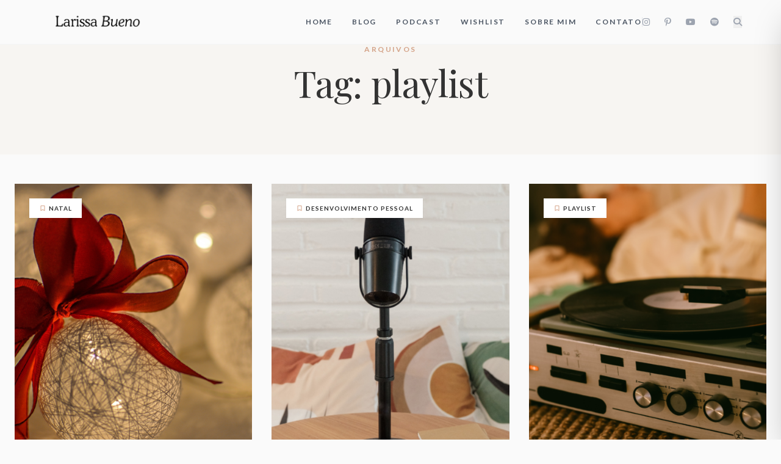

--- FILE ---
content_type: text/html; charset=UTF-8
request_url: https://larissabueno.com/tag/playlist
body_size: 14464
content:
<!DOCTYPE html>
<html class="scroll-smooth" lang="pt-BR">

<head>
    <meta charset="UTF-8" />
    <meta content="width=device-width, initial-scale=1.0" name="viewport" />
    <link rel="profile" href="https://gmpg.org/xfn/11">

    <!-- Favicon -->
    <link rel="icon" href="https://larissabueno.com/wp-content/themes/larissa-bueno-theme/assets/images/larissa-bueno-logo.png"
        type="image/png">

    <!-- SEO / OpenGraph -->
        <meta property="og:title" content="playlist &#8211; Larissa Bueno" />
    <meta property="og:description" content="Compartilhando minha jornada" />
    <meta property="og:image" content="https://larissabueno.com/wp-content/themes/larissa-bueno-theme/assets/img/larissa-hero.jpg" />
    <meta property="og:url" content="https://larissabueno.com/2023/12/playlist-de-natal-para-esse-ano.html" />
    <meta property="og:type" content="website" />
    <meta property="og:site_name" content="Larissa Bueno" />
    <meta name="twitter:card" content="summary_large_image" />
    <meta name="twitter:title" content="playlist &#8211; Larissa Bueno" />
    <meta name="twitter:description" content="Compartilhando minha jornada" />
    <meta name="twitter:image" content="https://larissabueno.com/wp-content/themes/larissa-bueno-theme/assets/img/larissa-hero.jpg" />

    <!-- Tailwind CDN & Config -->
    <script src="https://cdn.tailwindcss.com?plugins=forms,typography"></script>
    <script>
        tailwind.config = {
            darkMode: "class",
            theme: {
                extend: {
                    colors: {
                        primary: "#D4A388", // New Primary
                        secondary: "#F6F1EC", // Beige Background
                        "primary-dark": "#A87A62", // Hover
                        "background-light": "#FAFAFA",
                        "background-dark": "#1a1a1a",
                        "surface-light": "#FFFFFF",
                        "surface-dark": "#262626",
                        "text-main-light": "#333333",
                        "text-main-dark": "#E5E5E5",
                        "text-muted-light": "#666666",
                        "text-muted-dark": "#A3A3A3",
                        "accent-bg": "#F3EBE4", // Accent Beige

                        // Selena / Book / About Colors
                        "selena-bg": "#f4f1ea",
                        "selena-text": "#4a4a4a",
                        "selena-accent": "#a87b5d",
                        "selena-dark": "#2c2c2c",
                        "terracotta": "#A07156", // From About Page
                    },
                    fontFamily: {
                        display: ["Playfair Display", "serif"],
                        body: ["Lato", "sans-serif"],
                        // Additional fonts for About/Book pages
                        "noto-serif": ["Noto Serif", "serif"],
                        "manrope": ["Manrope", "sans-serif"],
                        "pinyon": ["Pinyon Script", "cursive"],
                        "mrs-saint": ["Mrs Saint Delafield", "cursive"],
                    },
                    borderRadius: {
                        DEFAULT: "0px", // Sharper design
                        sm: "2px",
                    },
                    backgroundImage: {
                        'paper-texture': "url('data:image/svg+xml,%3Csvg width=\\'100\\' height=\\'100\\' viewBox=\\'0 0 100 100\\' xmlns=\\'http://www.w3.org/2000/svg\\'%3E%3Cfilter id=\\'noise\\'%3E%3CfeTurbulence type=\\'fractalNoise\\' baseFrequency=\\'0.8\\' numOctaves=\\'4\\' stitchTiles=\\'stitch\\'/%3E%3C/filter%3E%3Crect width=\\'100\\' height=\\'100\\' filter=\\'url(%23noise)\\' opacity=\\'0.04\\'/%3E%3C/svg%3E')",
                        'texture': "url('data:image/svg+xml,%3Csvg width=\\'100\\' height=\\'100\\' viewBox=\\'0 0 100 100\\' xmlns=\\'http://www.w3.org/2000/svg\\'%3E%3Cpath d=\\'M11 18c3.866 0 7-3.134 7-7s-3.134-7-7-7-7 3.134-7 7 3.134 7 7 7zm48 25c3.866 0 7-3.134 7-7s-3.134-7-7-7-7 3.134-7 7 3.134 7 7 7zm-43-7c1.657 0 3-1.343 3-3s-1.343-3-3-3-3 1.343-3 3 1.343 3 3 3zm63 31c1.657 0 3-1.343 3-3s-1.343-3-3-3-3 1.343-3 3 1.343 3 3 3zM34 90c1.657 0 3-1.343 3-3s-1.343-3-3-3-3 1.343-3 3 1.343 3 3 3zm56-76c1.657 0 3-1.343 3-3s-1.343-3-3-3-3 1.343-3 3 1.343 3 3 3zM12 86c2.21 0 4-1.79 4-4s-1.79-4-4-4-4 1.79-4 4 1.79 4 4 4zm28-65c2.21 0 4-1.79 4-4s-1.79-4-4-4-4 1.79-4 4 1.79 4 4 1.79 4 4 1.79 4 4 4zm23-11c2.76 0 5-2.24 5-5s-2.24-5-5-5-5 2.24-5 5 2.24 5 5 2.24 5 5 5zm-6 60c2.21 0 4-1.79 4-4s-1.79-4-4-4-4 1.79-4 4 1.79 4 4 1.79 4 4 1.79 4 4 1.79 4 4 1.79 4 4 1.79 4 4 1.79 4 4 1.79 4 4 1.79 4 4 1.79 4 4 5zM32 63c2.76 0 5-2.24 5-5s-2.24-5-5-5-5 2.24-5 5 2.24 5 5 2.24 5 5 2.24 5 5 5zm57-13c2.76 0 5-2.24 5-5s-2.24-5-5-5-5 2.24-5 5 2.24 5 5 2.24 5 5 2.24 5 5 5zm-9-21c1.105 0 2-.895 2-2s-.895-2-2-2-2 .895-2 2 .895 2 2 2zM60 91c1.105 0 2-.895 2-2s-.895-2-2-2-2 .895-2 2 .895 2 2 2zM35 41c1.105 0 2-.895 2-2s-.895-2-2-2-2 .895-2 2 .895 2 2 2zM12 60c1.105 0 2-.895 2-2s-.895-2-2-2-2 .895-2 2 .895 2 2 2z\\' fill=\\'%239C92AC\\' fill-opacity=\\'0.03\\' fill-rule=\\'evenodd\\'/%3E%3C/svg%3E')"
                    }
                },
            },
        };
    </script>

    <!-- Fonts -->
    <link href="https://fonts.googleapis.com" rel="preconnect" />
    <link crossorigin="" href="https://fonts.gstatic.com" rel="preconnect" />
    <link
        href="https://fonts.googleapis.com/css2?family=Lato:wght@300;400;700&amp;family=Playfair+Display:ital,wght@0,400;0,600;0,700;1,400&amp;family=Manrope:wght@300;400;500;600;700&amp;family=Noto+Serif:ital,wght@0,300;0,400;0,500;0,600;0,700;1,400&amp;family=Pinyon+Script&amp;family=Mrs+Saint+Delafield&amp;display=swap"
        rel="stylesheet" />
    <link href="https://fonts.googleapis.com/icon?family=Material+Icons+Outlined" rel="stylesheet" />
    <link href="https://cdnjs.cloudflare.com/ajax/libs/font-awesome/6.4.0/css/all.min.css" rel="stylesheet" />
    <link href="https://unpkg.com/aos@2.3.1/dist/aos.css" rel="stylesheet">

    <style>
        /* Fix WP Admin Bar spacing if logged in */
        html {
            margin-top: 0 !important;
        }

        * html body {
            margin-top: 0 !important;
        }

        @media screen and (max-width: 782px) {
            html {
                margin-top: 0 !important;
            }

            * html body {
                margin-top: 0 !important;
            }
        }

        /* Global Scrollbar */
        ::-webkit-scrollbar {
            width: 8px;
        }

        ::-webkit-scrollbar-track {
            background: transparent;
        }

        ::-webkit-scrollbar-thumb {
            background: #cbd5e1;
            border-radius: 4px;
        }

        ::-webkit-scrollbar-thumb:hover {
            background: #94a3b8;
        }

        .dark ::-webkit-scrollbar-thumb {
            background: #475569;
        }

        .font-display {
            font-family: 'Playfair Display', serif;
        }

        .font-body {
            font-family: 'Lato', sans-serif;
        }

        /* Elegant menu link underline animation */
        .menu-link::after {
            content: '';
            position: absolute;
            bottom: 0;
            left: 0;
            width: 0;
            height: 1px;
            background-color: #D4A388;
            transition: width 0.3s ease;
        }

        .menu-link:hover::after {
            width: 100%;
        }

        /* YouTube Carousel Arrows */
        .slick-prev,
        .slick-next,
        .swiper-button-prev,
        .swiper-button-next,
        .owl-prev,
        .owl-next {
            background-color: #D4A388 !important;
            /* Primary */
            color: white !important;
            opacity: 1 !important;
            transition: background-color 0.3s ease;
            border-radius: 50%;
            /* Optional: make them round if they aren't */
            width: 40px;
            /* Ensure sufficient touch target */
            height: 40px;
            display: flex !important;
            align-items: center;
            justify-content: center;
        }

        .slick-prev:hover,
        .slick-next:hover,
        .swiper-button-prev:hover,
        .swiper-button-next:hover,
        .owl-prev:hover,
        .owl-next:hover {
            background-color: #E5C4B0 !important;
            /* Lighter Primary */
        }
    </style>

    <title>playlist &#8211; Larissa Bueno</title>
<meta name='robots' content='max-image-preview:large' />
<link rel='dns-prefetch' href='//fonts.googleapis.com' />
<link rel="alternate" type="application/rss+xml" title="Feed para Larissa Bueno &raquo;" href="https://larissabueno.com/feed" />
<link rel="alternate" type="application/rss+xml" title="Feed de comentários para Larissa Bueno &raquo;" href="https://larissabueno.com/comments/feed" />
<link rel="alternate" type="application/rss+xml" title="Feed de tag para Larissa Bueno &raquo; playlist" href="https://larissabueno.com/tag/playlist/feed" />
<style id='wp-img-auto-sizes-contain-inline-css'>
img:is([sizes=auto i],[sizes^="auto," i]){contain-intrinsic-size:3000px 1500px}
/*# sourceURL=wp-img-auto-sizes-contain-inline-css */
</style>
<style id='wp-block-library-inline-css'>
:root{--wp-block-synced-color:#7a00df;--wp-block-synced-color--rgb:122,0,223;--wp-bound-block-color:var(--wp-block-synced-color);--wp-editor-canvas-background:#ddd;--wp-admin-theme-color:#007cba;--wp-admin-theme-color--rgb:0,124,186;--wp-admin-theme-color-darker-10:#006ba1;--wp-admin-theme-color-darker-10--rgb:0,107,160.5;--wp-admin-theme-color-darker-20:#005a87;--wp-admin-theme-color-darker-20--rgb:0,90,135;--wp-admin-border-width-focus:2px}@media (min-resolution:192dpi){:root{--wp-admin-border-width-focus:1.5px}}.wp-element-button{cursor:pointer}:root .has-very-light-gray-background-color{background-color:#eee}:root .has-very-dark-gray-background-color{background-color:#313131}:root .has-very-light-gray-color{color:#eee}:root .has-very-dark-gray-color{color:#313131}:root .has-vivid-green-cyan-to-vivid-cyan-blue-gradient-background{background:linear-gradient(135deg,#00d084,#0693e3)}:root .has-purple-crush-gradient-background{background:linear-gradient(135deg,#34e2e4,#4721fb 50%,#ab1dfe)}:root .has-hazy-dawn-gradient-background{background:linear-gradient(135deg,#faaca8,#dad0ec)}:root .has-subdued-olive-gradient-background{background:linear-gradient(135deg,#fafae1,#67a671)}:root .has-atomic-cream-gradient-background{background:linear-gradient(135deg,#fdd79a,#004a59)}:root .has-nightshade-gradient-background{background:linear-gradient(135deg,#330968,#31cdcf)}:root .has-midnight-gradient-background{background:linear-gradient(135deg,#020381,#2874fc)}:root{--wp--preset--font-size--normal:16px;--wp--preset--font-size--huge:42px}.has-regular-font-size{font-size:1em}.has-larger-font-size{font-size:2.625em}.has-normal-font-size{font-size:var(--wp--preset--font-size--normal)}.has-huge-font-size{font-size:var(--wp--preset--font-size--huge)}.has-text-align-center{text-align:center}.has-text-align-left{text-align:left}.has-text-align-right{text-align:right}.has-fit-text{white-space:nowrap!important}#end-resizable-editor-section{display:none}.aligncenter{clear:both}.items-justified-left{justify-content:flex-start}.items-justified-center{justify-content:center}.items-justified-right{justify-content:flex-end}.items-justified-space-between{justify-content:space-between}.screen-reader-text{border:0;clip-path:inset(50%);height:1px;margin:-1px;overflow:hidden;padding:0;position:absolute;width:1px;word-wrap:normal!important}.screen-reader-text:focus{background-color:#ddd;clip-path:none;color:#444;display:block;font-size:1em;height:auto;left:5px;line-height:normal;padding:15px 23px 14px;text-decoration:none;top:5px;width:auto;z-index:100000}html :where(.has-border-color){border-style:solid}html :where([style*=border-top-color]){border-top-style:solid}html :where([style*=border-right-color]){border-right-style:solid}html :where([style*=border-bottom-color]){border-bottom-style:solid}html :where([style*=border-left-color]){border-left-style:solid}html :where([style*=border-width]){border-style:solid}html :where([style*=border-top-width]){border-top-style:solid}html :where([style*=border-right-width]){border-right-style:solid}html :where([style*=border-bottom-width]){border-bottom-style:solid}html :where([style*=border-left-width]){border-left-style:solid}html :where(img[class*=wp-image-]){height:auto;max-width:100%}:where(figure){margin:0 0 1em}html :where(.is-position-sticky){--wp-admin--admin-bar--position-offset:var(--wp-admin--admin-bar--height,0px)}@media screen and (max-width:600px){html :where(.is-position-sticky){--wp-admin--admin-bar--position-offset:0px}}

/*# sourceURL=wp-block-library-inline-css */
</style><style id='wp-block-heading-inline-css'>
h1:where(.wp-block-heading).has-background,h2:where(.wp-block-heading).has-background,h3:where(.wp-block-heading).has-background,h4:where(.wp-block-heading).has-background,h5:where(.wp-block-heading).has-background,h6:where(.wp-block-heading).has-background{padding:1.25em 2.375em}h1.has-text-align-left[style*=writing-mode]:where([style*=vertical-lr]),h1.has-text-align-right[style*=writing-mode]:where([style*=vertical-rl]),h2.has-text-align-left[style*=writing-mode]:where([style*=vertical-lr]),h2.has-text-align-right[style*=writing-mode]:where([style*=vertical-rl]),h3.has-text-align-left[style*=writing-mode]:where([style*=vertical-lr]),h3.has-text-align-right[style*=writing-mode]:where([style*=vertical-rl]),h4.has-text-align-left[style*=writing-mode]:where([style*=vertical-lr]),h4.has-text-align-right[style*=writing-mode]:where([style*=vertical-rl]),h5.has-text-align-left[style*=writing-mode]:where([style*=vertical-lr]),h5.has-text-align-right[style*=writing-mode]:where([style*=vertical-rl]),h6.has-text-align-left[style*=writing-mode]:where([style*=vertical-lr]),h6.has-text-align-right[style*=writing-mode]:where([style*=vertical-rl]){rotate:180deg}
/*# sourceURL=https://larissabueno.com/wp-includes/blocks/heading/style.min.css */
</style>
<style id='wp-block-paragraph-inline-css'>
.is-small-text{font-size:.875em}.is-regular-text{font-size:1em}.is-large-text{font-size:2.25em}.is-larger-text{font-size:3em}.has-drop-cap:not(:focus):first-letter{float:left;font-size:8.4em;font-style:normal;font-weight:100;line-height:.68;margin:.05em .1em 0 0;text-transform:uppercase}body.rtl .has-drop-cap:not(:focus):first-letter{float:none;margin-left:.1em}p.has-drop-cap.has-background{overflow:hidden}:root :where(p.has-background){padding:1.25em 2.375em}:where(p.has-text-color:not(.has-link-color)) a{color:inherit}p.has-text-align-left[style*="writing-mode:vertical-lr"],p.has-text-align-right[style*="writing-mode:vertical-rl"]{rotate:180deg}
/*# sourceURL=https://larissabueno.com/wp-includes/blocks/paragraph/style.min.css */
</style>
<style id='global-styles-inline-css'>
:root{--wp--preset--aspect-ratio--square: 1;--wp--preset--aspect-ratio--4-3: 4/3;--wp--preset--aspect-ratio--3-4: 3/4;--wp--preset--aspect-ratio--3-2: 3/2;--wp--preset--aspect-ratio--2-3: 2/3;--wp--preset--aspect-ratio--16-9: 16/9;--wp--preset--aspect-ratio--9-16: 9/16;--wp--preset--color--black: #000000;--wp--preset--color--cyan-bluish-gray: #abb8c3;--wp--preset--color--white: #ffffff;--wp--preset--color--pale-pink: #f78da7;--wp--preset--color--vivid-red: #cf2e2e;--wp--preset--color--luminous-vivid-orange: #ff6900;--wp--preset--color--luminous-vivid-amber: #fcb900;--wp--preset--color--light-green-cyan: #7bdcb5;--wp--preset--color--vivid-green-cyan: #00d084;--wp--preset--color--pale-cyan-blue: #8ed1fc;--wp--preset--color--vivid-cyan-blue: #0693e3;--wp--preset--color--vivid-purple: #9b51e0;--wp--preset--gradient--vivid-cyan-blue-to-vivid-purple: linear-gradient(135deg,rgb(6,147,227) 0%,rgb(155,81,224) 100%);--wp--preset--gradient--light-green-cyan-to-vivid-green-cyan: linear-gradient(135deg,rgb(122,220,180) 0%,rgb(0,208,130) 100%);--wp--preset--gradient--luminous-vivid-amber-to-luminous-vivid-orange: linear-gradient(135deg,rgb(252,185,0) 0%,rgb(255,105,0) 100%);--wp--preset--gradient--luminous-vivid-orange-to-vivid-red: linear-gradient(135deg,rgb(255,105,0) 0%,rgb(207,46,46) 100%);--wp--preset--gradient--very-light-gray-to-cyan-bluish-gray: linear-gradient(135deg,rgb(238,238,238) 0%,rgb(169,184,195) 100%);--wp--preset--gradient--cool-to-warm-spectrum: linear-gradient(135deg,rgb(74,234,220) 0%,rgb(151,120,209) 20%,rgb(207,42,186) 40%,rgb(238,44,130) 60%,rgb(251,105,98) 80%,rgb(254,248,76) 100%);--wp--preset--gradient--blush-light-purple: linear-gradient(135deg,rgb(255,206,236) 0%,rgb(152,150,240) 100%);--wp--preset--gradient--blush-bordeaux: linear-gradient(135deg,rgb(254,205,165) 0%,rgb(254,45,45) 50%,rgb(107,0,62) 100%);--wp--preset--gradient--luminous-dusk: linear-gradient(135deg,rgb(255,203,112) 0%,rgb(199,81,192) 50%,rgb(65,88,208) 100%);--wp--preset--gradient--pale-ocean: linear-gradient(135deg,rgb(255,245,203) 0%,rgb(182,227,212) 50%,rgb(51,167,181) 100%);--wp--preset--gradient--electric-grass: linear-gradient(135deg,rgb(202,248,128) 0%,rgb(113,206,126) 100%);--wp--preset--gradient--midnight: linear-gradient(135deg,rgb(2,3,129) 0%,rgb(40,116,252) 100%);--wp--preset--font-size--small: 13px;--wp--preset--font-size--medium: 20px;--wp--preset--font-size--large: 36px;--wp--preset--font-size--x-large: 42px;--wp--preset--spacing--20: 0.44rem;--wp--preset--spacing--30: 0.67rem;--wp--preset--spacing--40: 1rem;--wp--preset--spacing--50: 1.5rem;--wp--preset--spacing--60: 2.25rem;--wp--preset--spacing--70: 3.38rem;--wp--preset--spacing--80: 5.06rem;--wp--preset--shadow--natural: 6px 6px 9px rgba(0, 0, 0, 0.2);--wp--preset--shadow--deep: 12px 12px 50px rgba(0, 0, 0, 0.4);--wp--preset--shadow--sharp: 6px 6px 0px rgba(0, 0, 0, 0.2);--wp--preset--shadow--outlined: 6px 6px 0px -3px rgb(255, 255, 255), 6px 6px rgb(0, 0, 0);--wp--preset--shadow--crisp: 6px 6px 0px rgb(0, 0, 0);}:where(.is-layout-flex){gap: 0.5em;}:where(.is-layout-grid){gap: 0.5em;}body .is-layout-flex{display: flex;}.is-layout-flex{flex-wrap: wrap;align-items: center;}.is-layout-flex > :is(*, div){margin: 0;}body .is-layout-grid{display: grid;}.is-layout-grid > :is(*, div){margin: 0;}:where(.wp-block-columns.is-layout-flex){gap: 2em;}:where(.wp-block-columns.is-layout-grid){gap: 2em;}:where(.wp-block-post-template.is-layout-flex){gap: 1.25em;}:where(.wp-block-post-template.is-layout-grid){gap: 1.25em;}.has-black-color{color: var(--wp--preset--color--black) !important;}.has-cyan-bluish-gray-color{color: var(--wp--preset--color--cyan-bluish-gray) !important;}.has-white-color{color: var(--wp--preset--color--white) !important;}.has-pale-pink-color{color: var(--wp--preset--color--pale-pink) !important;}.has-vivid-red-color{color: var(--wp--preset--color--vivid-red) !important;}.has-luminous-vivid-orange-color{color: var(--wp--preset--color--luminous-vivid-orange) !important;}.has-luminous-vivid-amber-color{color: var(--wp--preset--color--luminous-vivid-amber) !important;}.has-light-green-cyan-color{color: var(--wp--preset--color--light-green-cyan) !important;}.has-vivid-green-cyan-color{color: var(--wp--preset--color--vivid-green-cyan) !important;}.has-pale-cyan-blue-color{color: var(--wp--preset--color--pale-cyan-blue) !important;}.has-vivid-cyan-blue-color{color: var(--wp--preset--color--vivid-cyan-blue) !important;}.has-vivid-purple-color{color: var(--wp--preset--color--vivid-purple) !important;}.has-black-background-color{background-color: var(--wp--preset--color--black) !important;}.has-cyan-bluish-gray-background-color{background-color: var(--wp--preset--color--cyan-bluish-gray) !important;}.has-white-background-color{background-color: var(--wp--preset--color--white) !important;}.has-pale-pink-background-color{background-color: var(--wp--preset--color--pale-pink) !important;}.has-vivid-red-background-color{background-color: var(--wp--preset--color--vivid-red) !important;}.has-luminous-vivid-orange-background-color{background-color: var(--wp--preset--color--luminous-vivid-orange) !important;}.has-luminous-vivid-amber-background-color{background-color: var(--wp--preset--color--luminous-vivid-amber) !important;}.has-light-green-cyan-background-color{background-color: var(--wp--preset--color--light-green-cyan) !important;}.has-vivid-green-cyan-background-color{background-color: var(--wp--preset--color--vivid-green-cyan) !important;}.has-pale-cyan-blue-background-color{background-color: var(--wp--preset--color--pale-cyan-blue) !important;}.has-vivid-cyan-blue-background-color{background-color: var(--wp--preset--color--vivid-cyan-blue) !important;}.has-vivid-purple-background-color{background-color: var(--wp--preset--color--vivid-purple) !important;}.has-black-border-color{border-color: var(--wp--preset--color--black) !important;}.has-cyan-bluish-gray-border-color{border-color: var(--wp--preset--color--cyan-bluish-gray) !important;}.has-white-border-color{border-color: var(--wp--preset--color--white) !important;}.has-pale-pink-border-color{border-color: var(--wp--preset--color--pale-pink) !important;}.has-vivid-red-border-color{border-color: var(--wp--preset--color--vivid-red) !important;}.has-luminous-vivid-orange-border-color{border-color: var(--wp--preset--color--luminous-vivid-orange) !important;}.has-luminous-vivid-amber-border-color{border-color: var(--wp--preset--color--luminous-vivid-amber) !important;}.has-light-green-cyan-border-color{border-color: var(--wp--preset--color--light-green-cyan) !important;}.has-vivid-green-cyan-border-color{border-color: var(--wp--preset--color--vivid-green-cyan) !important;}.has-pale-cyan-blue-border-color{border-color: var(--wp--preset--color--pale-cyan-blue) !important;}.has-vivid-cyan-blue-border-color{border-color: var(--wp--preset--color--vivid-cyan-blue) !important;}.has-vivid-purple-border-color{border-color: var(--wp--preset--color--vivid-purple) !important;}.has-vivid-cyan-blue-to-vivid-purple-gradient-background{background: var(--wp--preset--gradient--vivid-cyan-blue-to-vivid-purple) !important;}.has-light-green-cyan-to-vivid-green-cyan-gradient-background{background: var(--wp--preset--gradient--light-green-cyan-to-vivid-green-cyan) !important;}.has-luminous-vivid-amber-to-luminous-vivid-orange-gradient-background{background: var(--wp--preset--gradient--luminous-vivid-amber-to-luminous-vivid-orange) !important;}.has-luminous-vivid-orange-to-vivid-red-gradient-background{background: var(--wp--preset--gradient--luminous-vivid-orange-to-vivid-red) !important;}.has-very-light-gray-to-cyan-bluish-gray-gradient-background{background: var(--wp--preset--gradient--very-light-gray-to-cyan-bluish-gray) !important;}.has-cool-to-warm-spectrum-gradient-background{background: var(--wp--preset--gradient--cool-to-warm-spectrum) !important;}.has-blush-light-purple-gradient-background{background: var(--wp--preset--gradient--blush-light-purple) !important;}.has-blush-bordeaux-gradient-background{background: var(--wp--preset--gradient--blush-bordeaux) !important;}.has-luminous-dusk-gradient-background{background: var(--wp--preset--gradient--luminous-dusk) !important;}.has-pale-ocean-gradient-background{background: var(--wp--preset--gradient--pale-ocean) !important;}.has-electric-grass-gradient-background{background: var(--wp--preset--gradient--electric-grass) !important;}.has-midnight-gradient-background{background: var(--wp--preset--gradient--midnight) !important;}.has-small-font-size{font-size: var(--wp--preset--font-size--small) !important;}.has-medium-font-size{font-size: var(--wp--preset--font-size--medium) !important;}.has-large-font-size{font-size: var(--wp--preset--font-size--large) !important;}.has-x-large-font-size{font-size: var(--wp--preset--font-size--x-large) !important;}
/*# sourceURL=global-styles-inline-css */
</style>

<style id='classic-theme-styles-inline-css'>
/*! This file is auto-generated */
.wp-block-button__link{color:#fff;background-color:#32373c;border-radius:9999px;box-shadow:none;text-decoration:none;padding:calc(.667em + 2px) calc(1.333em + 2px);font-size:1.125em}.wp-block-file__button{background:#32373c;color:#fff;text-decoration:none}
/*# sourceURL=/wp-includes/css/classic-themes.min.css */
</style>
<link rel='stylesheet' id='larissa-bueno-style-css' href='https://larissabueno.com/wp-content/themes/larissa-bueno-theme/style.css?ver=1.0.0' media='all' />
<link rel='stylesheet' id='larissa-bueno-fonts-css' href='https://fonts.googleapis.com/css2?family=Cormorant+Garamond:wght@400;500;600;700&#038;family=Montserrat:wght@300;400;500&#038;display=swap' media='all' />
<link rel="https://api.w.org/" href="https://larissabueno.com/wp-json/" /><link rel="alternate" title="JSON" type="application/json" href="https://larissabueno.com/wp-json/wp/v2/tags/98" /><link rel="EditURI" type="application/rsd+xml" title="RSD" href="https://larissabueno.com/xmlrpc.php?rsd" />
<meta name="generator" content="WordPress 6.9" />
<link rel="icon" href="https://larissabueno.com/wp-content/uploads/2022/08/cropped-gosto-2-32x32.png" sizes="32x32" />
<link rel="icon" href="https://larissabueno.com/wp-content/uploads/2022/08/cropped-gosto-2-192x192.png" sizes="192x192" />
<link rel="apple-touch-icon" href="https://larissabueno.com/wp-content/uploads/2022/08/cropped-gosto-2-180x180.png" />
<meta name="msapplication-TileImage" content="https://larissabueno.com/wp-content/uploads/2022/08/cropped-gosto-2-270x270.png" />
	<style>
		/* Forced YouTube Embed Styling */
		figure.wp-block-embed-youtube,
		figure.wp-block-embed,
		.wp-block-embed__wrapper {
			width: 100% !important;
			max-width: 100% !important;
			margin: 2rem 0 !important;
		}

		.entry-content iframe[src*="youtube.com"],
		.entry-content iframe[src*="youtu.be"],
		.wp-block-embed-youtube iframe {
			width: 100% !important;
			max-width: 100% !important;
			aspect-ratio: 16/9 !important;
			height: auto !important;
			margin: 0 auto !important;
			display: block !important;
			border: 8px solid #fff !important;
			box-shadow: 0 10px 15px -3px rgba(0, 0, 0, 0.1), 0 4px 6px -2px rgba(0, 0, 0, 0.05) !important;
			border-radius: 2px !important;
		}
	</style>
	</head>

<body class="archive tag tag-playlist tag-98 wp-theme-larissa-bueno-theme bg-background-light dark:bg-background-dark text-text-light dark:text-text-dark font-body transition-colors duration-300 overflow-x-hidden">
    
    <div id="page" class="site">
        <a class="skip-link screen-reader-text" href="#primary" style="display:none;">
            Skip to content        </a>

        <!-- Navbar (Global Sticky) -->
                <nav id="main-header" class="w-full py-3 px-4 md:px-8 border-b border-gray-100 dark:border-gray-800 bg-background-light dark:bg-background-dark sticky top-0 z-50 transition-all duration-300">
            <div class="max-w-7xl mx-auto px-4 md:px-8 flex justify-between items-center">

                <!-- LEFT: Logo -->
                <div class="flex justify-start items-center">
                    <div class="transition hover:opacity-80">
                        <a href="https://larissabueno.com">
                                                        <img src="https://larissabueno.com/wp-content/themes/larissa-bueno-theme/assets/images/logo-main.png" alt="Larissa Bueno"
                                class="h-8 md:h-12 w-auto dark:hidden">
                            <img src="https://larissabueno.com/wp-content/themes/larissa-bueno-theme/assets/images/logo-dark.png" alt="Larissa Bueno"
                                class="h-8 md:h-12 w-auto hidden dark:block">
                        </a>
                    </div>
                </div>

                <!-- RIGHT: Menu (Desktop) & Social -->
                <div class="flex justify-end items-center gap-8">

                    <!-- WordPress Menu (Desktop) -->
                    <ul id="menu-menu-topo" class="hidden md:flex space-x-8 text-xs font-semibold tracking-[0.15em] uppercase text-gray-600 dark:text-gray-400 items-center"><li id="menu-item-3030" class="menu-item menu-item-type-post_type menu-item-object-page menu-item-home menu-item-3030"><a href="https://larissabueno.com/" class="hover:text-primary transition-colors">home</a></li>
<li id="menu-item-3031" class="menu-item menu-item-type-post_type menu-item-object-page menu-item-3031"><a href="https://larissabueno.com/blog" class="hover:text-primary transition-colors">Blog</a></li>
<li id="menu-item-3033" class="menu-item menu-item-type-post_type menu-item-object-page menu-item-3033"><a href="https://larissabueno.com/podcast" class="hover:text-primary transition-colors">Podcast</a></li>
<li id="menu-item-3035" class="menu-item menu-item-type-post_type menu-item-object-page menu-item-3035"><a href="https://larissabueno.com/wishlist" class="hover:text-primary transition-colors">Wishlist</a></li>
<li id="menu-item-3076" class="menu-item menu-item-type-post_type menu-item-object-page menu-item-3076"><a href="https://larissabueno.com/sobre-mim" class="hover:text-primary transition-colors">Sobre mim</a></li>
<li id="menu-item-3032" class="menu-item menu-item-type-post_type menu-item-object-page menu-item-3032"><a href="https://larissabueno.com/contato" class="hover:text-primary transition-colors">Contato</a></li>
</ul>
                    <div class="w-px h-4 bg-gray-200 dark:bg-gray-700 hidden md:block"></div>

                    <!-- Social / Search (Desktop) -->
                    <div class="hidden md:flex space-x-6 text-gray-400 dark:text-gray-500 text-sm items-center">
                        <a class="hover:text-primary transition"
                            href="https://www.instagram.com/larissabuenoc"
                            target="_blank"><i class="fa-brands fa-instagram"></i></a>
                        <a class="hover:text-primary transition"
                            href="https://br.pinterest.com/eularissabueno/"
                            target="_blank"><i class="fa-brands fa-pinterest-p"></i></a>
                        <a class="hover:text-primary transition"
                            href="https://www.youtube.com/@larissabuenotalks"
                            target="_blank"><i class="fa-brands fa-youtube"></i></a>
                        <a class="hover:text-primary transition"
                            href="https://open.spotify.com/user/dtzy6ny2epx98gu51ezlhrut1?si=0e43410e622140c9&#038;nd=1"
                            target="_blank"><i class="fa-brands fa-spotify"></i></a>
                        <button id="search-toggle" class="hover:text-primary transition">
                            <i class="fa-solid fa-magnifying-glass"></i>
                        </button>
                    </div>

                    <!-- Mobile Toggle -->
                    <button id="mobile-menu-toggle"
                        class="md:hidden text-gray-500 dark:text-gray-400 hover:text-primary transition ml-4">
                        <i class="fa-solid fa-bars text-2xl"></i>
                    </button>

                </div>
            </div>
        </nav>

        <!-- Mobile Menu Drawer (Overlay) -->
        <div id="mobile-menu-overlay"
            class="fixed inset-0 bg-black/50 z-[60] hidden opacity-0 transition-opacity duration-300 pointer-events-none">
        </div>

        <!-- Mobile Menu Drawer (Content) -->
        <div id="mobile-menu-drawer"
            class="fixed top-0 right-0 h-full w-[80%] max-w-sm bg-surface-light dark:bg-zinc-900 shadow-2xl z-[70] transform translate-x-full transition-transform duration-300 flex flex-col p-8">
            <button id="mobile-menu-close" class="absolute top-6 right-6 text-gray-500 hover:text-primary transition">
                <i class="fa-solid fa-xmark text-2xl"></i>
            </button>

            <div class="mt-12 flex flex-col gap-6 text-center">
                <ul id="menu-menu-topo-1" class="flex flex-col gap-6"><li class="menu-item menu-item-type-post_type menu-item-object-page menu-item-home menu-item-3030"><a href="https://larissabueno.com/" class="hover:text-primary transition-colors">home</a></li>
<li class="menu-item menu-item-type-post_type menu-item-object-page menu-item-3031"><a href="https://larissabueno.com/blog" class="hover:text-primary transition-colors">Blog</a></li>
<li class="menu-item menu-item-type-post_type menu-item-object-page menu-item-3033"><a href="https://larissabueno.com/podcast" class="hover:text-primary transition-colors">Podcast</a></li>
<li class="menu-item menu-item-type-post_type menu-item-object-page menu-item-3035"><a href="https://larissabueno.com/wishlist" class="hover:text-primary transition-colors">Wishlist</a></li>
<li class="menu-item menu-item-type-post_type menu-item-object-page menu-item-3076"><a href="https://larissabueno.com/sobre-mim" class="hover:text-primary transition-colors">Sobre mim</a></li>
<li class="menu-item menu-item-type-post_type menu-item-object-page menu-item-3032"><a href="https://larissabueno.com/contato" class="hover:text-primary transition-colors">Contato</a></li>
</ul>            </div>

            <div class="mt-auto flex flex-row items-center justify-center gap-6 text-gray-400 w-full mb-8">
                <a class="hover:text-primary transition"
                    href="https://www.instagram.com/larissabuenoc"
                    target="_blank"><i class="fa-brands fa-instagram text-xl"></i></a>
                <a class="hover:text-primary transition"
                    href="https://br.pinterest.com/eularissabueno/"
                    target="_blank"><i class="fa-brands fa-pinterest-p text-xl"></i></a>
                <a class="hover:text-primary transition"
                    href="https://www.youtube.com/@larissabuenotalks"
                    target="_blank"><i class="fa-brands fa-youtube text-xl"></i></a>
                <a class="hover:text-primary transition"
                    href="https://open.spotify.com/user/dtzy6ny2epx98gu51ezlhrut1?si=0e43410e622140c9&#038;nd=1"
                    target="_blank"><i class="fa-brands fa-spotify text-xl"></i></a>
            </div>
        </div>

        <script>
            document.addEventListener('DOMContentLoaded', function () {
                // Header Scroll Logic
                const header = document.getElementById('main-header');
                const logo = document.getElementById('nav-logo');
                const isHome = false;

                if (header && isHome) {
                    window.addEventListener('scroll', function () {
                        if (window.scrollY > 50) {
                            header.classList.remove('py-9', 'border-gray-100', 'dark:border-gray-800');
                            header.classList.add('py-6', 'border-gray-200', 'dark:border-zinc-700', 'shadow-md');
                        } else {
                            header.classList.add('py-9', 'border-gray-100', 'dark:border-gray-800');
                            header.classList.remove('py-6', 'border-gray-200', 'dark:border-zinc-700', 'shadow-md');
                        }
                    });
                }

                // Mobile Menu Logic
                const toggle = document.getElementById('mobile-menu-toggle');
                const close = document.getElementById('mobile-menu-close');
                const drawer = document.getElementById('mobile-menu-drawer');
                const overlay = document.getElementById('mobile-menu-overlay');

                function openMenu() {
                    drawer.classList.remove('translate-x-full');
                    overlay.classList.remove('hidden');
                    // small delay for opacity transition to work after unhiding
                    setTimeout(() => overlay.classList.remove('opacity-0'), 10);
                    document.body.style.overflow = 'hidden';
                }

                function closeMenu() {
                    drawer.classList.add('translate-x-full');
                    overlay.classList.add('opacity-0');
                    setTimeout(() => overlay.classList.add('hidden'), 300);
                    document.body.style.overflow = '';
                }

                if (toggle) toggle.addEventListener('click', openMenu);
                if (close) close.addEventListener('click', closeMenu);
                if (overlay) overlay.addEventListener('click', closeMenu);
            });
        </script>
        <script src="https://unpkg.com/aos@2.3.1/dist/aos.js"></script>
        <script>
            // Auto-add animations to common elements if not present
            document.addEventListener('DOMContentLoaded', function () {
                const elements = document.querySelectorAll('article, .post-item, .wp-block-image, section h2, section h3');
                elements.forEach(el => {
                    if (!el.hasAttribute('data-aos')) {
                        el.setAttribute('data-aos', 'fade');
                        el.setAttribute('data-aos-duration', '800');
                    }
                });
                AOS.init({
                    once: true,
                    offset: 50,
                    duration: 800,
                    easing: 'ease-out-cubic',
                });
            });
        </script>

        <!-- Search Modal -->
        <div id="search-modal"
            class="fixed inset-0 bg-black/80 backdrop-blur-sm z-50 hidden items-center justify-center">
            <div class="bg-white dark:bg-zinc-900 rounded-lg shadow-2xl max-w-2xl w-full mx-4 p-8 relative">
                <button id="search-close" class="absolute top-4 right-4 text-gray-400 hover:text-primary transition">
                    <i class="material-icons-outlined text-2xl">close</i>
                </button>
                <h3 class="font-display text-3xl text-black dark:text-white mb-6">Buscar</h3>
                <form role="search" method="get" action="https://larissabueno.com/">
                    <div class="relative">
                        <input name="s" type="text" autofocus
                            class="w-full py-4 pl-6 pr-16 rounded-full border-2 border-gray-200 dark:border-gray-700 bg-white dark:bg-zinc-800 focus:ring-2 focus:ring-primary focus:border-transparent outline-none text-lg transition"
                            placeholder="O que você procura?" />
                        <button type="submit"
                            class="absolute right-2 top-1/2 transform -translate-y-1/2 bg-primary hover:bg-primary-hover text-white px-6 py-2 rounded-full transition">
                            <i class="material-icons-outlined">search</i>
                        </button>
                    </div>
                </form>
            </div>
        </div>

        <script>
            // Search Modal Toggle
            document.addEventListener('DOMContentLoaded', function () {
                const searchToggle = document.getElementById('search-toggle');
                const searchModal = document.getElementById('search-modal');
                const searchClose = document.getElementById('search-close');

                if (searchToggle && searchModal) {
                    searchToggle.addEventListener('click', function (e) {
                        e.preventDefault();
                        searchModal.classList.remove('hidden');
                        searchModal.classList.add('flex');
                        // Focus on input
                        setTimeout(() => {
                            searchModal.querySelector('input[name="s"]').focus();
                        }, 100);
                    });

                    searchClose.addEventListener('click', function () {
                        searchModal.classList.add('hidden');
                        searchModal.classList.remove('flex');
                    });

                    // Close on background click
                    searchModal.addEventListener('click', function (e) {
                        if (e.target === searchModal) {
                            searchModal.classList.add('hidden');
                            searchModal.classList.remove('flex');
                        }
                    });

                    // Close on ESC key
                    document.addEventListener('keydown', function (e) {
                        if (e.key === 'Escape' && searchModal.classList.contains('flex')) {
                            searchModal.classList.add('hidden');
                            searchModal.classList.remove('flex');
                        }
                    });
                }
            });
        </script>
<div class="bg-background-light dark:bg-background-dark min-h-screen">

    <!-- Hero Section -->
    <section class="relative pt-0 pb-16 bg-secondary dark:bg-surface-dark bg-opacity-50">
        <div class="container mx-auto px-6 text-center">
            <span class="block text-primary text-xs font-bold tracking-[0.2em] uppercase mb-4">Arquivos</span>
            <h1 class="font-display text-5xl md:text-6xl text-text-main-light dark:text-text-main-dark mb-6">
                Tag: <span>playlist</span>            </h1>
            <div class="max-w-2xl mx-auto text-text-muted-light dark:text-text-muted-dark leading-relaxed font-light">
                            </div>
        </div>
    </section>

    <!-- Content Section -->
    <section class="py-12 bg-background-light dark:bg-background-dark">
        <div class="container mx-auto px-6">

            <!-- Grid -->
            <div class="grid grid-cols-1 md:grid-cols-2 lg:grid-cols-3 gap-x-8 gap-y-16">
                                        <article id="post-2199" class="group cursor-pointer post-2199 post type-post status-publish format-standard has-post-thumbnail hentry category-natal category-playlist tag-dicas tag-playlist">
                            <!-- Image Wrapper -->
                            <a href="https://larissabueno.com/2023/12/playlist-de-natal-para-esse-ano.html" class="block">
                                <div class="relative overflow-hidden mb-6">
                                    <img alt="Playlist Cristã de natal para compor a ceia desse ano"
                                        class="w-full h-[450px] object-cover transition-transform duration-700 group-hover:scale-105"
                                        src="https://larissabueno.com/wp-content/uploads/2023/12/playlist-de-natal-crista-para-ouvir-nessa-ceia-natalina-www.larissabueno.com_-1024x540.png"
                                        onerror="this.style.opacity='0'; this.parentElement.style.backgroundColor='#EEE'" />
                                    <!-- Badge -->
                                    <div class="absolute top-6 left-6 bg-white dark:bg-surface-dark px-4 py-2 shadow-sm">
                                        <span
                                            class="flex items-center text-[10px] font-bold tracking-widest uppercase text-text-main-light dark:text-text-main-dark">
                                            <i class="material-icons-outlined text-xs mr-1 text-primary">bookmark_border</i>
                                            natal                                        </span>
                                    </div>
                                </div>
                                <div class="text-center px-4">
                                    <span class="block text-primary text-[10px] font-bold tracking-[0.2em] uppercase mb-2">
                                        dezembro 2023                                    </span>
                                    <h3
                                        class="font-display text-2xl text-text-main-light dark:text-text-main-dark mb-3 group-hover:text-primary transition-colors">
                                        Playlist Cristã de natal para compor a ceia desse ano                                    </h3>
                                    <p
                                        class="text-text-muted-light dark:text-text-muted-dark text-sm leading-relaxed line-clamp-2 mb-4">
                                        Que eu adoro um motivo para criar uma nova playlist vocês já sabem e é claro que não deixaria de trazer para vocês uma playlist cristã natalina para agregar ainda mais valor na ceia de natal de vocês nesse ano. Infelizmente as playlists são uma coisa que nem sempre nos lembramos de organizar, pensamos mais [&hellip;]                                    </p>
                                    <span
                                        class="inline-block border-b border-primary text-text-main-light dark:text-text-main-dark text-xs font-bold uppercase tracking-widest pb-1 group-hover:border-transparent transition-all">
                                        Ler Resenha
                                    </span>
                                </div>
                            </a>
                        </article>
                                                                    <article id="post-2083" class="group cursor-pointer post-2083 post type-post status-publish format-standard has-post-thumbnail hentry category-desenvolvimento-pessoal tag-playlist">
                            <!-- Image Wrapper -->
                            <a href="https://larissabueno.com/2023/12/nosso-podcast-buenotalks.html" class="block">
                                <div class="relative overflow-hidden mb-6">
                                    <img alt="Agora temos um podcast"
                                        class="w-full h-[450px] object-cover transition-transform duration-700 group-hover:scale-105"
                                        src="https://larissabueno.com/wp-content/uploads/2023/12/podcast-buenotalks-podcast-larissa-bueno-www.larissabueno.com_-1024x540.png"
                                        onerror="this.style.opacity='0'; this.parentElement.style.backgroundColor='#EEE'" />
                                    <!-- Badge -->
                                    <div class="absolute top-6 left-6 bg-white dark:bg-surface-dark px-4 py-2 shadow-sm">
                                        <span
                                            class="flex items-center text-[10px] font-bold tracking-widest uppercase text-text-main-light dark:text-text-main-dark">
                                            <i class="material-icons-outlined text-xs mr-1 text-primary">bookmark_border</i>
                                            desenvolvimento pessoal                                        </span>
                                    </div>
                                </div>
                                <div class="text-center px-4">
                                    <span class="block text-primary text-[10px] font-bold tracking-[0.2em] uppercase mb-2">
                                        dezembro 2023                                    </span>
                                    <h3
                                        class="font-display text-2xl text-text-main-light dark:text-text-main-dark mb-3 group-hover:text-primary transition-colors">
                                        Agora temos um podcast                                    </h3>
                                    <p
                                        class="text-text-muted-light dark:text-text-muted-dark text-sm leading-relaxed line-clamp-2 mb-4">
                                        Eu disse para mim mesma que dezembro seria um mês de novidades e uma delas foi que lançaríamos oficialmente um podcast. E oficialmente lançamos o BuenoTalks, um espaço totalmente voltado para compartilharmos, assim como aqui no blog, coisas boas de forma leve e com um propósito. Se você se identifica com esses assuntos, seja inspirada [&hellip;]                                    </p>
                                    <span
                                        class="inline-block border-b border-primary text-text-main-light dark:text-text-main-dark text-xs font-bold uppercase tracking-widest pb-1 group-hover:border-transparent transition-all">
                                        Ler Resenha
                                    </span>
                                </div>
                            </a>
                        </article>
                                                                    <article id="post-2077" class="group cursor-pointer post-2077 post type-post status-publish format-standard has-post-thumbnail hentry category-playlist tag-playlist">
                            <!-- Image Wrapper -->
                            <a href="https://larissabueno.com/2023/12/playlist-para-ouvir-muito-nesse-fim-de-ano.html" class="block">
                                <div class="relative overflow-hidden mb-6">
                                    <img alt="Playlist para ouvir muito nesse fim de ano"
                                        class="w-full h-[450px] object-cover transition-transform duration-700 group-hover:scale-105"
                                        src="https://larissabueno.com/wp-content/uploads/2023/12/playlist-crista-para-ouvir-em-20232024-www.larissabueno.com_-1024x540.png"
                                        onerror="this.style.opacity='0'; this.parentElement.style.backgroundColor='#EEE'" />
                                    <!-- Badge -->
                                    <div class="absolute top-6 left-6 bg-white dark:bg-surface-dark px-4 py-2 shadow-sm">
                                        <span
                                            class="flex items-center text-[10px] font-bold tracking-widest uppercase text-text-main-light dark:text-text-main-dark">
                                            <i class="material-icons-outlined text-xs mr-1 text-primary">bookmark_border</i>
                                            Playlist                                        </span>
                                    </div>
                                </div>
                                <div class="text-center px-4">
                                    <span class="block text-primary text-[10px] font-bold tracking-[0.2em] uppercase mb-2">
                                        dezembro 2023                                    </span>
                                    <h3
                                        class="font-display text-2xl text-text-main-light dark:text-text-main-dark mb-3 group-hover:text-primary transition-colors">
                                        Playlist para ouvir muito nesse fim de ano                                    </h3>
                                    <p
                                        class="text-text-muted-light dark:text-text-muted-dark text-sm leading-relaxed line-clamp-2 mb-4">
                                        Relutei para entrar na vibe que a galera estava entrando no instagram sobre as músicas mais ouvidas ao longo do ano no spotify mas hoje quero abrir para vocês as minhas músicas cristãs mais ouvidas nesse ano de 2023 para que vocês ouvirem bastante também assim como eu, nessa reta final do ano. Foram mais [&hellip;]                                    </p>
                                    <span
                                        class="inline-block border-b border-primary text-text-main-light dark:text-text-main-dark text-xs font-bold uppercase tracking-widest pb-1 group-hover:border-transparent transition-all">
                                        Ler Resenha
                                    </span>
                                </div>
                            </a>
                        </article>
                                                                    <article id="post-2000" class="group cursor-pointer post-2000 post type-post status-publish format-standard has-post-thumbnail hentry category-playlist tag-playlist tag-vida-crista">
                            <!-- Image Wrapper -->
                            <a href="https://larissabueno.com/2023/10/playlist-para-esperanca.html" class="block">
                                <div class="relative overflow-hidden mb-6">
                                    <img alt="Playlist para encher o coração de expectativas"
                                        class="w-full h-[450px] object-cover transition-transform duration-700 group-hover:scale-105"
                                        src="https://larissabueno.com/wp-content/uploads/2023/10/musicas-para-encher-o-coracao-de-esperanca-playlist-crista-Devocional-vida-com-Deus-www.larissabueno.com_-1024x540.png"
                                        onerror="this.style.opacity='0'; this.parentElement.style.backgroundColor='#EEE'" />
                                    <!-- Badge -->
                                    <div class="absolute top-6 left-6 bg-white dark:bg-surface-dark px-4 py-2 shadow-sm">
                                        <span
                                            class="flex items-center text-[10px] font-bold tracking-widest uppercase text-text-main-light dark:text-text-main-dark">
                                            <i class="material-icons-outlined text-xs mr-1 text-primary">bookmark_border</i>
                                            Playlist                                        </span>
                                    </div>
                                </div>
                                <div class="text-center px-4">
                                    <span class="block text-primary text-[10px] font-bold tracking-[0.2em] uppercase mb-2">
                                        outubro 2023                                    </span>
                                    <h3
                                        class="font-display text-2xl text-text-main-light dark:text-text-main-dark mb-3 group-hover:text-primary transition-colors">
                                        Playlist para encher o coração de expectativas                                    </h3>
                                    <p
                                        class="text-text-muted-light dark:text-text-muted-dark text-sm leading-relaxed line-clamp-2 mb-4">
                                        Os últimos meses foram bem desafiadores pra mim. Ora me pegava ansiosa, ora estressada, cansada, desmotivada e por aí vai. Fiz dos Salmos as minhas orações diárias e me debrucei neles dia após dia. Além disso me permiti sair um pouco das minhas playlists já formadas e ouvir outras canções enquanto ia e voltava do [&hellip;]                                    </p>
                                    <span
                                        class="inline-block border-b border-primary text-text-main-light dark:text-text-main-dark text-xs font-bold uppercase tracking-widest pb-1 group-hover:border-transparent transition-all">
                                        Ler Resenha
                                    </span>
                                </div>
                            </a>
                        </article>
                                                                    <article id="post-1787" class="group cursor-pointer post-1787 post type-post status-publish format-standard has-post-thumbnail hentry category-playlist tag-musicas-cristas tag-playlist tag-vida-crista">
                            <!-- Image Wrapper -->
                            <a href="https://larissabueno.com/2023/05/playlist-gringa-musicas-cristas.html" class="block">
                                <div class="relative overflow-hidden mb-6">
                                    <img alt="Playlist Cristã gringa que mais tenho ouvido"
                                        class="w-full h-[450px] object-cover transition-transform duration-700 group-hover:scale-105"
                                        src="https://larissabueno.com/wp-content/uploads/2023/05/musicas-cristas-em-ingles-para-ouvir-e-treinar-o-seu-nivel-de-ingles-playlist-gringa-www.larissabueno.com_-1024x540.png"
                                        onerror="this.style.opacity='0'; this.parentElement.style.backgroundColor='#EEE'" />
                                    <!-- Badge -->
                                    <div class="absolute top-6 left-6 bg-white dark:bg-surface-dark px-4 py-2 shadow-sm">
                                        <span
                                            class="flex items-center text-[10px] font-bold tracking-widest uppercase text-text-main-light dark:text-text-main-dark">
                                            <i class="material-icons-outlined text-xs mr-1 text-primary">bookmark_border</i>
                                            Playlist                                        </span>
                                    </div>
                                </div>
                                <div class="text-center px-4">
                                    <span class="block text-primary text-[10px] font-bold tracking-[0.2em] uppercase mb-2">
                                        maio 2023                                    </span>
                                    <h3
                                        class="font-display text-2xl text-text-main-light dark:text-text-main-dark mb-3 group-hover:text-primary transition-colors">
                                        Playlist Cristã gringa que mais tenho ouvido                                    </h3>
                                    <p
                                        class="text-text-muted-light dark:text-text-muted-dark text-sm leading-relaxed line-clamp-2 mb-4">
                                        Para alguns os dias são movidos por filmes da Netflix, outros um docinho aqui e acolá mas para mim, uma das coisas que movem os meus dias são músicas cristãs. Não ouço o tempo todo, mas não há um só dia que fico sem ouvir canções que nos edificam, nos levam a meditar naquilo que [&hellip;]                                    </p>
                                    <span
                                        class="inline-block border-b border-primary text-text-main-light dark:text-text-main-dark text-xs font-bold uppercase tracking-widest pb-1 group-hover:border-transparent transition-all">
                                        Ler Resenha
                                    </span>
                                </div>
                            </a>
                        </article>
                                                                    <article id="post-1228" class="group cursor-pointer post-1228 post type-post status-publish format-standard has-post-thumbnail hentry category-playlist tag-musicas-cristas tag-playlist tag-vida-crista">
                            <!-- Image Wrapper -->
                            <a href="https://larissabueno.com/2022/12/melhores-musicas-cristas-ouvidas-em-2022.html" class="block">
                                <div class="relative overflow-hidden mb-6">
                                    <img alt="Melhores músicas cristãs ouvidas em 2022"
                                        class="w-full h-[450px] object-cover transition-transform duration-700 group-hover:scale-105"
                                        src="https://larissabueno.com/wp-content/uploads/2022/12/melhores-músicas-cristãs-ouvidas-em-2022-para-ouvir-muito-em-2023-www.larissabueno.com_-1024x540.png"
                                        onerror="this.style.opacity='0'; this.parentElement.style.backgroundColor='#EEE'" />
                                    <!-- Badge -->
                                    <div class="absolute top-6 left-6 bg-white dark:bg-surface-dark px-4 py-2 shadow-sm">
                                        <span
                                            class="flex items-center text-[10px] font-bold tracking-widest uppercase text-text-main-light dark:text-text-main-dark">
                                            <i class="material-icons-outlined text-xs mr-1 text-primary">bookmark_border</i>
                                            Playlist                                        </span>
                                    </div>
                                </div>
                                <div class="text-center px-4">
                                    <span class="block text-primary text-[10px] font-bold tracking-[0.2em] uppercase mb-2">
                                        dezembro 2022                                    </span>
                                    <h3
                                        class="font-display text-2xl text-text-main-light dark:text-text-main-dark mb-3 group-hover:text-primary transition-colors">
                                        Melhores músicas cristãs ouvidas em 2022                                    </h3>
                                    <p
                                        class="text-text-muted-light dark:text-text-muted-dark text-sm leading-relaxed line-clamp-2 mb-4">
                                        Reta final de ano é sempre a mesma coisa, não tem como mudar. Trás consigo todo aquele sentimento e sensação boa de retrospectiva, quais foram os nossos acertos, tanto quanto é um momento para refletirmos sobre nossos erros. Tendo isso como base, pensei em trazer como retrospectiva as melhores músicas cristãs que eu ouvi/conheci em [&hellip;]                                    </p>
                                    <span
                                        class="inline-block border-b border-primary text-text-main-light dark:text-text-main-dark text-xs font-bold uppercase tracking-widest pb-1 group-hover:border-transparent transition-all">
                                        Ler Resenha
                                    </span>
                                </div>
                            </a>
                        </article>
                                                        </div>

            <!-- Pagination -->
            <div class="mt-20 flex justify-center space-x-2">
                            </div>
        </div>
    </section>

</div>

<footer
    class="bg-background-light dark:bg-background-dark pt-10 md:pt-16 pb-8 border-t border-gray-100 dark:border-gray-800 transition-colors duration-300">
    <div class="max-w-7xl mx-auto px-6 md:px-12">
        <div class="grid grid-cols-1 md:grid-cols-3 gap-8 md:gap-12 mb-8 md:mb-12">
            <!-- Col 1: Brand & Copyright -->
            <div class="flex flex-col items-center md:items-start gap-4">
                <a href="https://larissabueno.com" class="hover:opacity-80 transition-opacity">
                    <img src="https://larissabueno.com/wp-content/themes/larissa-bueno-theme/assets/images/logo-footer-stamp-final.png"
                        alt="Larissa Bueno" class="h-16 md:h-24 w-auto object-contain">
                </a>
                <p
                    class="text-xs md:text-sm text-gray-700 dark:text-gray-300 max-w-xs text-center md:text-left leading-relaxed font-light">
                    Compartilhando histórias, fé e a beleza do cotidiano através da escrita e da fotografia.                </p>
                <div
                    class="mt-2 md:mt-4 text-[10px] md:text-[11px] font-medium uppercase tracking-widest text-gray-700 dark:text-gray-400">
                    &copy; 2026                    Larissa Bueno. Todos os Direitos Reservados.                </div>
            </div>

            <!-- Col 2: Navigation -->
            <div class="flex flex-col items-center md:items-center gap-4">
                <h4 class="text-xs font-semibold uppercase tracking-[0.2em] text-primary mb-2">Navegação</h4>
                <ul id="menu-footer" class="grid grid-cols-2 gap-x-8 gap-y-2 md:flex md:flex-col md:gap-3 text-sm md:text-base text-gray-700 dark:text-gray-300 text-center font-light"><li id="menu-item-3023" class="menu-item menu-item-type-post_type menu-item-object-page menu-item-home menu-item-3023"><a href="https://larissabueno.com/" class="hover:text-primary transition-colors">home</a></li>
<li id="menu-item-3024" class="menu-item menu-item-type-post_type menu-item-object-page menu-item-3024"><a href="https://larissabueno.com/blog" class="hover:text-primary transition-colors">Blog</a></li>
<li id="menu-item-3025" class="menu-item menu-item-type-post_type menu-item-object-page menu-item-3025"><a href="https://larissabueno.com/podcast" class="hover:text-primary transition-colors">Podcast</a></li>
<li id="menu-item-3026" class="menu-item menu-item-type-post_type menu-item-object-page menu-item-3026"><a href="https://larissabueno.com/wishlist" class="hover:text-primary transition-colors">Wishlist</a></li>
<li id="menu-item-3027" class="menu-item menu-item-type-post_type menu-item-object-page menu-item-3027"><a href="https://larissabueno.com/bio" class="hover:text-primary transition-colors">Link na Bio</a></li>
<li id="menu-item-3029" class="menu-item menu-item-type-post_type menu-item-object-page menu-item-3029"><a href="https://larissabueno.com/contato" class="hover:text-primary transition-colors">Contato</a></li>
</ul>            </div>

            <!-- Col 3: Social & Legal -->
            <div class="flex flex-col items-center md:items-end gap-4">
                <h4 class="text-xs font-semibold uppercase tracking-[0.2em] text-primary mb-2">Conecte-se</h4>
                <div class="flex flex-row gap-4">
                    <a class="w-8 h-8 rounded-full bg-secondary dark:bg-zinc-800 flex items-center justify-center text-text-main-light dark:text-gray-300 hover:bg-primary hover:text-white transition-all duration-300"
                        href="https://www.instagram.com/larissabuenoc"
                        target="_blank">
                        <i class="fa-brands fa-instagram"></i>
                    </a>
                    <a class="w-8 h-8 rounded-full bg-secondary dark:bg-zinc-800 flex items-center justify-center text-text-main-light dark:text-gray-300 hover:bg-primary hover:text-white transition-all duration-300"
                        href="https://br.pinterest.com/eularissabueno/"
                        target="_blank">
                        <i class="fa-brands fa-pinterest-p"></i>
                    </a>
                    <a class="w-8 h-8 rounded-full bg-secondary dark:bg-zinc-800 flex items-center justify-center text-text-main-light dark:text-gray-300 hover:bg-primary hover:text-white transition-all duration-300"
                        href="https://www.youtube.com/@larissabuenotalks"
                        target="_blank">
                        <i class="fa-brands fa-youtube"></i>
                    </a>
                    <a class="w-8 h-8 rounded-full bg-secondary dark:bg-zinc-800 flex items-center justify-center text-text-main-light dark:text-gray-300 hover:bg-primary hover:text-white transition-all duration-300"
                        href="https://open.spotify.com/user/dtzy6ny2epx98gu51ezlhrut1?si=0e43410e622140c9&#038;nd=1"
                        target="_blank">
                        <i class="fa-brands fa-spotify"></i>
                    </a>
                </div>

                <div class="flex flex-row md:flex-col gap-4 md:gap-1 mt-4 md:mt-6 text-xs text-gray-400">
                    <a class="hover:text-primary transition-colors"
                        href="https://larissabueno.com/politica-de-privacidade">Política de Privacidade</a>
                    <span class="md:hidden">•</span>
                    <a class="hover:text-primary transition-colors"
                        href="https://larissabueno.com/termos-de-uso">Termos de Uso</a>
                </div>
            </div>
        </div>

        <!-- Bottom Bar -->
        <div class="border-t border-gray-100 dark:border-gray-800 pt-8 flex justify-center">
            <a class="bg-primary/10 hover:bg-primary hover:text-white text-primary rounded-full w-8 h-8 flex items-center justify-center transition-all duration-300"
                href="#" title="Voltar ao Topo">
                <i class="fa-solid fa-arrow-up text-xs"></i>
            </a>
        </div>
    </div>
    </div>
    </div>
</footer>

<!-- Substack Newsletter Popup -->
<div id="substack-popup"
    class="fixed inset-0 z-[100] flex items-center justify-center px-4 opacity-0 pointer-events-none transition-opacity duration-500">
    <!-- Backdrop -->
    <div class="absolute inset-0 bg-black/60 backdrop-blur-sm" onclick="closePopup()"></div>

    <!-- Modal Content -->
    <div class="bg-[#fdfbf7] w-full max-w-lg p-8 md:p-12 relative shadow-2xl rounded-sm transform scale-95 transition-transform duration-500"
        id="popup-content">
        <button onclick="closePopup()" class="absolute top-4 right-4 text-gray-400 hover:text-gray-600 transition">
            <i class="fa-solid fa-xmark text-2xl"></i>
        </button>

        <div class="text-center">
            <span class="text-xs font-bold tracking-widest uppercase text-primary mb-3 block">Newsletter
                Exclusiva</span>
            <h3 class="font-display text-3xl md:text-4xl text-gray-900 mb-4">Larissa Bueno Talks</h3>
            <p class="text-gray-600 font-light leading-relaxed mb-8">
                Junte-se à nossa comunidade no Substack e receba reflexões semanais, ensaios pessoais e inspiração
                diretamente na sua caixa de entrada.
            </p>

            <!-- Substack Button -->
            <a href="https://larissabuenotalks.substack.com/" target="_blank"
                class="inline-block bg-[#FF6719] hover:bg-[#ff8040] text-white text-sm font-bold py-4 px-8 tracking-wide rounded-sm shadow-md transition-all duration-300 hover:shadow-xl hover:-translate-y-1 w-full">
                Inscreva-se no Substack
                <i class="fa-solid fa-paper-plane ml-2"></i>
            </a>

            <p class="text-xs text-gray-400 mt-4">Junte-se a centenas de leitores.</p>
        </div>
    </div>
</div>

<script>
    document.addEventListener('DOMContentLoaded', () => {
        const popup = document.getElementById('substack-popup');
        const content = document.getElementById('popup-content');

        // Check if already seen
        if (!localStorage.getItem('lari_popup_seen')) {
            // Show after 10 seconds
            setTimeout(() => {
                showPopup();
            }, 10000);

            // Show on exit intent (mouse leaves window top)
            document.addEventListener('mouseleave', (e) => {
                if (e.clientY < 0) {
                    showPopup();
                }
            });
        }

        window.showPopup = function () {
            if (localStorage.getItem('lari_popup_seen')) return;
            popup.classList.remove('opacity-0', 'pointer-events-none');
            content.classList.remove('scale-95');
            content.classList.add('scale-100');
            localStorage.setItem('lari_popup_seen', 'true'); // Mark as seen
        }

        window.closePopup = function () {
            popup.classList.add('opacity-0', 'pointer-events-none');
            content.classList.remove('scale-100');
            content.classList.add('scale-95');
        }
    });
</script>

<!-- Custom Supascribe Styling -->
<style>
    /* Override Supascribe button colors */
    [data-supascribe-subscribe] button[type="submit"],
    [data-supascribe-subscribe] .supascribe-submit {
        background-color: #D4A373 !important;
        border-color: #D4A373 !important;
        color: white !important;
        transition: all 0.3s ease !important;
    }

    [data-supascribe-subscribe] button[type="submit"]:hover,
    [data-supascribe-subscribe] .supascribe-submit:hover {
        background-color: #c4936b !important;
        border-color: #c4936b !important;
    }

    /* Input field styling */
    [data-supascribe-subscribe] input[type="email"] {
        border-color: #e5e7eb !important;
        transition: all 0.3s ease !important;
    }

    [data-supascribe-subscribe] input[type="email"]:focus {
        border-color: #D4A373 !important;
        outline: none !important;
        box-shadow: 0 0 0 3px rgba(212, 163, 115, 0.1) !important;
    }
</style>

</div><!-- #page (Closed from header.php) -->
<!-- Floating Flying Airplane (Visible only during flight) -->
    <div id="floating-airplane"
        class="fixed bottom-4 right-4 md:bottom-8 md:right-8 z-[40] pointer-events-none opacity-0 transition-opacity duration-300">
        <span class="material-icons-outlined text-2xl md:text-3xl text-primary">flight</span>
    </div>

    <script>
        document.addEventListener('DOMContentLoaded', () => {
            const airplane = document.getElementById('floating-airplane');

            window.addEventListener('scroll', () => {
                if (window.scrollY > 300) {
                    airplane.classList.remove('opacity-0', 'pointer-events-none');
                } else {
                    airplane.classList.add('opacity-0', 'pointer-events-none');
                }
            });

            airplane.addEventListener('click', (e) => {
                e.preventDefault();
                window.scrollTo({ top: 0, behavior: 'smooth' });

                // Add fly-away animation
                airplane.classList.add('translate-y-[-100vh]', 'rotate-[-45deg]', 'transition-transform', 'duration-[1.5s]');
                setTimeout(() => {
                    airplane.classList.remove('translate-y-[-100vh]', 'rotate-[-45deg]', 'transition-transform', 'duration-[1.5s]');
                }, 1500);
            });
        });
    </script>

<script type="speculationrules">
{"prefetch":[{"source":"document","where":{"and":[{"href_matches":"/*"},{"not":{"href_matches":["/wp-*.php","/wp-admin/*","/wp-content/uploads/*","/wp-content/*","/wp-content/plugins/*","/wp-content/themes/larissa-bueno-theme/*","/*\\?(.+)"]}},{"not":{"selector_matches":"a[rel~=\"nofollow\"]"}},{"not":{"selector_matches":".no-prefetch, .no-prefetch a"}}]},"eagerness":"conservative"}]}
</script>

<script defer src="https://static.cloudflareinsights.com/beacon.min.js/vcd15cbe7772f49c399c6a5babf22c1241717689176015" integrity="sha512-ZpsOmlRQV6y907TI0dKBHq9Md29nnaEIPlkf84rnaERnq6zvWvPUqr2ft8M1aS28oN72PdrCzSjY4U6VaAw1EQ==" data-cf-beacon='{"version":"2024.11.0","token":"ed3f14d3daa04cc4a29993cf3a8022bb","r":1,"server_timing":{"name":{"cfCacheStatus":true,"cfEdge":true,"cfExtPri":true,"cfL4":true,"cfOrigin":true,"cfSpeedBrain":true},"location_startswith":null}}' crossorigin="anonymous"></script>
</body>

</html>

--- FILE ---
content_type: text/css
request_url: https://larissabueno.com/wp-content/themes/larissa-bueno-theme/style.css?ver=1.0.0
body_size: 5758
content:
/*
Theme Name: Larissa Bueno Theme
Theme URI: https://larissabueno.com
Author: Larissa Bueno
Author URI: https://larissabueno.com
Description: Tema exclusivo desenvolvido para Larissa Bueno. Design minimalista, elegante e focado em storytelling.
Version: 2.0.3
Text Domain: larissa-bueno
*/

:root {
    /* "Selena" Earthy Palette */
    --color-bg: #f7f5f3;
    /* Warm Off-White / Lightest Beige */
    --color-bg-card: #ffffff;
    /* Pure white for cards if needed */
    --color-text: #4a4a4a;
    /* Soft Charcoal, not harsh black */
    --color-heading: #2c2c2c;
    /* Darker Grey for headings */
    --color-accent: #9b7653;
    /* Warm Almond/Bronze Brown */
    --color-border: #e6e1de;
    /* Soft beige border */

    /* Typography */
    --font-heading: 'Cormorant Garamond', serif;
    --font-body: 'Montserrat', sans-serif;

    /* Spacing */
    --spacing-xs: 0.5rem;
    --spacing-sm: 1.5rem;
    /* Increased for more air */
    --spacing-md: 3rem;
    --spacing-lg: 6rem;
    --spacing-xl: 10rem;

    /* Layout */
    --container-width: 1140px;
    --header-height: 120px;
    /* Taller header */

    --color-bg-alt: #e3dacd;
    /* Slightly darker beige for contrast/numbers */
}

/* 1. Reset & Base */
*,
*::before,
*::after {
    box-sizing: border-box;
    margin: 0;
    padding: 0;
}

body {
    background-color: var(--color-bg);
    color: var(--color-text);
    font-family: var(--font-body);
    font-size: 16px;
    line-height: 1.8;
    font-weight: 300;
    -webkit-font-smoothing: antialiased;
}

img {
    max-width: 100%;
    height: auto;
    display: block;
}

a {
    color: inherit;
    text-decoration: none;
    transition: color 0.3s ease;
}

a:hover {
    color: var(--color-accent);
}

/* 2. Typography */
h1,
h2,
h3,
h4,
h5,
h6 {
    font-family: var(--font-heading);
    font-weight: 500;
    line-height: 1.2;
    color: var(--color-heading);
    margin-bottom: var(--spacing-sm);
    letter-spacing: -0.01em;
}

h1 {
    font-size: 3.8rem;
    font-weight: 600;
}

h2 {
    font-size: 2.8rem;
}

h3 {
    font-size: 2rem;
}

p {
    margin-bottom: var(--spacing-sm);
}

/* 3. Layout Utilities */
.container {
    max-width: var(--container-width);
    margin: 0 auto;
    padding: 0 20px;
}

.grid {
    display: grid;
    gap: 40px;
}

.flex {
    display: flex;
}

.align-center {
    align-items: center;
}

.flex-center {
    display: flex;
    align-items: center;
    justify-content: center;
}

.text-center {
    text-align: center;
}

.bg-alt {
    background-color: var(--color-bg-card);
}

.uppercase {
    text-transform: uppercase;
    letter-spacing: 2px;
    font-size: 0.8rem;
    font-weight: 500;
}

/* 4. Components */

/* Header */
.site-header {
    padding: var(--spacing-md) 0;
    /* No sticky header, just spacious */
    background: transparent;
    text-align: center;
}

.site-branding {
    margin-bottom: var(--spacing-md);
}

.site-title {
    font-size: 2.5rem;
    font-weight: 600;
    letter-spacing: 1px;
}

/* Standard Logo */
.standard-logo {
    max-width: 200px;
    /* Adjust size as needed */
    height: auto;
    display: block;
    margin: 0 auto;
    /* Center if header is centered */
    filter: brightness(0);
    /* Convert white logo to black */
}

/* Navigation */
.main-navigation {
    margin: 0;
}

.main-navigation ul {
    list-style: none;
    display: flex;
    justify-content: center;
    gap: 50px;
    /* Wider spacing */
    margin: 0;
    padding: 0;
}

.main-navigation>div>ul {
    /* Ensure top level UL defaults to flex even if container wrapped */
    display: flex;
}

.main-navigation a {
    font-family: var(--font-body);
    font-size: 0.8rem;
    /* Minimal size */
    text-transform: uppercase;
    letter-spacing: 2px;
    font-weight: 500;
    color: var(--color-heading);
    position: relative;
    padding-bottom: 5px;
}

/* Hover Effect - Underline expands */
.main-navigation a::after {
    content: '';
    display: block;
    width: 0;
    height: 1px;
    background: var(--color-heading);
    transition: width 0.3s ease;
    margin-top: 3px;
    position: absolute;
    bottom: 0;
    left: 0;
}

.main-navigation a:hover::after {
    width: 100%;
}

/* "START HERE" Style - Always underlined */
.main-navigation li.start-here>a {
    border-bottom: 1px solid var(--color-heading);
}

.main-navigation li.start-here>a::after {
    display: none;
    /* Disable hover effect for this one */
}

/* Dropdown Indicators */
.menu-item-has-children>a {
    padding-right: 15px;
    /* Space for arrow */
}

.menu-item-has-children>a::before {
    content: '';
    display: inline-block;
    border: solid var(--color-heading);
    border-width: 0 1px 1px 0;
    padding: 3px;
    transform: rotate(45deg);
    position: absolute;
    right: 0;
    top: 30%;
    pointer-events: none;
}

/* Dropdown Menu (Submenu) Styling */
.main-navigation ul ul {
    display: none;
    position: absolute;
    top: 100%;
    left: 0;
    background: #fff;
    min-width: 200px;
    flex-direction: column;
    gap: 0;
    padding: 1rem 0;
    box-shadow: 0 5px 20px rgba(0, 0, 0, 0.05);
    z-index: 999;
}

.main-navigation ul li {
    position: relative;
}

.main-navigation ul li:hover>ul {
    display: flex;
}

.main-navigation ul ul li a {
    display: block;
    padding: 10px 20px;
    font-size: 0.75rem;
    text-transform: uppercase;
    letter-spacing: 1px;
    color: var(--color-text);
}

.main-navigation ul ul li a:hover {
    background-color: var(--color-bg);
    color: var(--color-accent);
}

.main-navigation ul ul li a::after {
    display: none;
    /* No underline for subitems */
}

/* Hero Section (if used) */
.hero {
    padding: var(--spacing-lg) 0;
    text-align: center;
    max-width: 800px;
    margin: 0 auto;
}

.hero p {
    font-size: 1.2rem;
    font-family: var(--font-heading);
    font-style: italic;
    color: var(--color-accent);
}

/* Post Grid - The "Selena" Look */
.post-grid {
    grid-template-columns: repeat(3, 1fr);
    /* Strict 3 columns on desktop for that journal look */
    margin-bottom: var(--spacing-xl);
}

.post-card {
    display: flex;
    flex-direction: column;
    align-items: center;
    text-align: center;
}

.post-thumbnail {
    width: 100%;
    margin-bottom: 2rem;
    overflow: hidden;
}

/* The ARCH Mask */
.post-thumbnail img {
    width: 100%;
    aspect-ratio: 3/4;
    /* Taller portrait format */
    object-fit: cover;
    border-radius: 200px 200px 0 0;
    /* The Arch */
    transition: transform 0.5s ease, filter 0.5s ease;
}

.post-card:hover .post-thumbnail img {
    transform: scale(1.03);
    filter: brightness(0.95);
}

.entry-meta {
    font-size: 0.75rem;
    text-transform: uppercase;
    letter-spacing: 2px;
    color: var(--color-accent);
    margin-bottom: 0.5rem;
}

.post-title {
    font-size: 1.75rem;
    margin-bottom: 1rem;
    font-weight: 500;
}

.read-more-btn {
    margin-top: 1rem;
    display: inline-block;
    padding: 12px 24px;
    background-color: var(--color-accent);
    color: #fff;
    text-transform: uppercase;
    font-size: 0.75rem;
    letter-spacing: 2px;
    transition: background 0.3s ease;
}

.read-more-btn:hover {
    background-color: #7d5e41;
    /* Darker brown */
    color: #fff;
}

/* Pagination */
.pagination {
    margin-top: var(--spacing-lg);
}

.pagination a,
.pagination span {
    display: inline-block;
    padding: 10px 15px;
    border: 1px solid var(--color-border);
    margin: 0 5px;
    font-family: var(--font-heading);
    color: var(--color-heading);
}

.pagination .current {
    background-color: var(--color-accent);
    border-color: var(--color-accent);
    color: #fff;
}

/* Footer */
.site-footer {
    background-color: #fff;
    padding: var(--spacing-lg) 0;
    text-align: center;
    border-top: 1px solid var(--color-border);
}

/* Responsive */
@media (max-width: 900px) {
    .post-grid {
        grid-template-columns: repeat(2, 1fr);
    }
}

@media (max-width: 600px) {
    .post-grid {
        grid-template-columns: 1fr;
    }

    .site-title {
        font-size: 2rem;
    }

    .main-navigation ul {
        flex-direction: column;
        gap: 15px;
    }
}

/* Services Page Specific Styles */
.services-page .services-hero {
    padding: 0;
    /* Remove padding to let background touch edges */
    margin-bottom: var(--spacing-xl);
    position: relative;
    overflow: hidden;
}

/* Hero Background Blob/Shape Simulation */
.services-hero::before {
    content: '';
    position: absolute;
    top: 0;
    left: 0;
    width: 40%;
    height: 100%;
    background-color: var(--color-bg-alt);
    /* Beige block on left */
    z-index: -1;
    border-radius: 0 0 200px 0;
    /* Soft curve */
}

.hero-content-wrapper {
    gap: var(--spacing-lg);
    position: relative;
    max-width: 1200px;
    margin: 0 auto;
    padding: var(--spacing-lg) 20px;
}

.hero-image {
    flex: 1;
}

.hero-image img {
    border-radius: 200px 200px 0 0;
    /* Arched Image */
    width: 100%;
    height: auto;
    object-fit: cover;
    box-shadow: 10px 10px 30px rgba(0, 0, 0, 0.05);
}

.hero-text {
    flex: 1;
    padding-left: var(--spacing-md);
    position: relative;
}

.rotated-script {
    position: absolute;
    top: -40px;
    /* Adjusted position */
    left: 0;
    transform: rotate(-10deg);
    /* Slight tilt like the image */
    white-space: nowrap;
    font-size: 2.5rem;
    color: var(--color-bg-alt);
    /* Light color text behind? Or accent? Image has white/light script */
    font-family: 'Mrs Saint Delafield', cursive;
    opacity: 0.8;
    z-index: -1;
}

/* Override script color based on image analysis - it's often light or accent */
.hero-text .rotated-script {
    color: var(--color-accent);
    transform: rotate(0);
    top: -30px;
    left: 20px;
    font-size: 1.8rem;
}


.statement-section h2 {
    font-family: var(--font-heading);
    font-size: 2.5rem;
    font-weight: 400;
    margin-bottom: var(--spacing-sm);
    color: var(--color-text);
    /* Lighter grey */
}

.statement-section .highlight {
    font-family: 'Mrs Saint Delafield', cursive;
    color: var(--color-heading);
    font-size: 3rem;
    display: block;
    margin-top: 0.5rem;
}

.divider-line {
    width: 100px;
    height: 1px;
    background-color: var(--color-border);
    margin: 3rem auto;
}

/* Service Rows */
.services-list {
    margin: var(--spacing-xl) auto;
}

.service-row {
    margin-bottom: var(--spacing-xl);
    gap: var(--spacing-lg);
    align-items: center;
    /* Center vertically */
}

.service-row.reverse {
    flex-direction: row-reverse;
}

.service-content {
    flex: 1;
    padding: var(--spacing-md);
    position: relative;
}

.service-content h3 {
    font-size: 2.2rem;
    letter-spacing: 0;
    margin-bottom: 1rem;
    margin-top: 1rem;
}

.service-image {
    flex: 1;
    position: relative;
}

.service-image img {
    width: 100%;
    height: auto;
    border-radius: 0;
    /* Reset default */
}

/* Apply arch only to specific images if needed, or keeping square as per second image in screenshot? 
   Looking at screenshot, Service 1 is square/rect. Service 2 is square/rect. Hero is Arched.
   Let's remove universal arch for service images based on screenshot reference.
*/

.big-number {
    font-family: var(--font-heading);
    font-size: 5rem;
    color: var(--color-border);
    /* Lighter, subtle */
    line-height: 1;
    display: block;
    position: absolute;
    top: -40px;
    left: 20px;
    z-index: -1;
    opacity: 0.5;
}

.service-price {
    font-family: var(--font-body);
    font-weight: 600;
    font-size: 0.9rem;
    text-transform: uppercase;
    letter-spacing: 1px;
    margin: 1rem 0 2rem;
    color: var(--color-text);
}

.btn-primary {
    display: inline-block;
    padding: 14px 30px;
    background-color: var(--color-accent);
    color: #fff;
    text-transform: uppercase;
    font-size: 0.8rem;
    letter-spacing: 2px;
    transition: all 0.3s ease;
    border: 1px solid var(--color-accent);
}

.btn-primary:hover {
    background-color: #7d5e41;
    color: #fff;
}

/* Client Love (Testimonials) - Split Layout */
.client-love {
    padding: 0;
    background-color: transparent;
    position: relative;
    overflow: hidden;
    margin-bottom: var(--spacing-xl);
}

.client-love-container {
    display: flex;
    align-items: stretch;
}

.client-love-bg {
    flex: 1;
    background-color: #d8dcd6;
    /* Sage/Greyish Green from screenshot? Or Beige? Let's go Beige/Grey var */
    background-color: var(--color-bg-alt);
    padding: var(--spacing-lg);
    display: flex;
    flex-direction: column;
    justify-content: center;
    position: relative;
}

.client-love-image {
    flex: 1;
    min-height: 500px;
}

.client-love-image img {
    width: 100%;
    height: 100%;
    object-fit: cover;
}

.testimonial-box {
    max-width: 500px;
    margin: 0 auto;
    text-align: center;
    position: relative;
    z-index: 2;
}

.testimonial-box h2 {
    font-family: var(--font-heading);
    font-size: 3rem;
    color: var(--color-heading);
    margin-bottom: 2rem;
}

.testimonial-text {
    font-family: var(--font-heading);
    font-size: 1.4rem;
    line-height: 1.6;
    font-style: italic;
    color: var(--color-text);
}

.rotated-script-right {
    position: absolute;
    top: 20px;
    right: 20px;
    font-family: 'Mrs Saint Delafield', cursive;
    font-size: 3rem;
    color: #fff;
    opacity: 0.8;
}

/* Process Section */
.process-section {
    padding: var(--spacing-md) 0;
    text-align: center;
}

.process-section h2 {
    font-size: 3rem;
    color: var(--color-bg-alt);
    /* Beige outlined title effect? Or just heading color */
    color: var(--color-heading);
    text-transform: uppercase;
    letter-spacing: 5px;
    font-weight: 300;
}

.process-steps {
    display: grid;
    grid-template-columns: repeat(3, 1fr);
    gap: 40px;
    margin-top: 4rem;
    text-align: center;
}

.process-step {
    padding: 2rem;
    border: 1px solid transparent;
    /* Placeholder for hover effect */
}

.big-number-small {
    font-family: var(--font-heading);
    font-size: 3rem;
    color: var(--color-bg-alt);
    display: block;
    margin-bottom: 1rem;
}

.process-step h4 {
    font-size: 1.3rem;
    text-transform: uppercase;
    letter-spacing: 2px;
    margin-bottom: 1rem;
}

/* CTA */
.cta-section {
    padding: var(--spacing-xl) 0;
    margin-bottom: var(--spacing-xl);
    background-color: var(--color-bg-alt);
    /* Full width background for CTA */
}

/* Responsive */
@media (max-width: 768px) {

    .flex,
    .service-row,
    .hero-content-wrapper,
    .client-love-container {
        flex-direction: column;
    }

    .service-row.reverse {
        flex-direction: column;
    }

    .process-steps {
        grid-template-columns: 1fr;
    }

    .hero-image img {
        border-radius: 0;
        /* Reset on mobile? Or keep arch */
        border-radius: 200px 200px 0 0;
    }

    .services-hero::before {
        width: 100%;
        height: 60%;
        border-radius: 0 0 50% 50%;
    }

    .rotated-script {
        display: none;
    }
}

/* About Page Specific Styles */
.about-page .about-hero {
    position: relative;
    padding-top: var(--spacing-lg);
    margin-bottom: var(--spacing-xl);
}

.about-hero-wrapper {
    position: relative;
    z-index: 2;
    gap: var(--spacing-lg);
}

.about-hero-text {
    flex: 1;
    padding-right: var(--spacing-md);
}

.about-hero-text .script-text {
    color: var(--color-accent);
    font-size: 1.5rem;
    display: block;
    margin-bottom: 1rem;
    font-family: 'Mrs Saint Delafield', cursive;
}

.about-hero-image {
    flex: 1;
}

.about-hero-image img {
    width: 100%;
    height: auto;
    /* No arch here based on reference, just rectangular portrait */
}

/* Beige background block behind hero */
.about-hero-bg {
    position: absolute;
    top: 0;
    left: 0;
    width: 45%;
    height: 80%;
    background-color: var(--color-bg-alt);
    z-index: 1;
}

/* Bio Section */
.about-bio {
    margin-bottom: var(--spacing-xl);
}

.grid-2-col {
    display: grid;
    grid-template-columns: 1fr 1fr;
    gap: var(--spacing-md);
}

.bio-col p {
    font-size: 0.95rem;
    line-height: 2;
    color: var(--color-text);
}

/* Get To Know Me */
.get-to-know {
    padding: var(--spacing-xl) 0;
}

.facts-grid {
    display: grid;
    grid-template-columns: 1fr 1fr;
    gap: 3rem 5rem;
    /* Row gap, Col gap */
    margin-top: 3rem;
    text-align: left;
    max-width: 1000px;
    margin-left: auto;
    margin-right: auto;
}

.fact-item {
    display: flex;
    flex-direction: column;
}

.fact-label {
    font-size: 0.7rem;
    text-transform: uppercase;
    letter-spacing: 2px;
    color: var(--color-accent);
    margin-bottom: 0.5rem;
    font-weight: 600;
}

.fact-answer {
    font-family: 'Mrs Saint Delafield', cursive;
    font-size: 2.5rem;
    color: var(--color-heading);
    line-height: 1.2;
}

/* Resources Grid */
.resources-section {
    padding: var(--spacing-xl) 0;
}

.resources-grid {
    display: grid;
    grid-template-columns: repeat(3, 1fr);
    gap: 30px;
    margin-top: 3rem;
}

.resource-box {
    background-color: #dcdcdc;
    /* Placeholder grey/beige */
    height: 400px;
    display: flex;
    align-items: flex-end;
    justify-content: center;
    padding-bottom: 3rem;
    transition: transform 0.3s ease;
}

/* Colors for the boxes based on image */
.resource-box:nth-child(1) {
    background-color: #d6d6ce;
}

/* Greenish/Grey */
.resource-box:nth-child(2) {
    background-color: #e6d3c4;
}

/* Pinkish/Beige */
.resource-box:nth-child(3) {
    background-color: #d2c8c1;
}

/* Brownish/Grey */

.resource-box:hover {
    transform: translateY(-5px);
}

.resource-inner {
    text-align: center;
}

.resource-subtitle {
    font-size: 0.65rem;
    text-transform: uppercase;
    letter-spacing: 2px;
    display: block;
    margin-bottom: 5px;
    color: var(--color-text);
}

.resource-title {
    font-family: var(--font-heading);
    font-size: 2rem;
    text-transform: uppercase;
    letter-spacing: 2px;
    color: #fff;
    /* Looks white in reference */
    margin: 0;
}

/* Newsletter */
.newsletter-section {
    padding: var(--spacing-xl) 0;
}

.newsletter-section .container {
    gap: var(--spacing-xl);
}

.newsletter-left {
    flex: 1;
    position: relative;
    min-height: 300px;
    /* Placeholder for image or space */
}

/* Simulating the "join the list" script placement */
.title-deco {
    font-size: 4rem;
    transform: rotate(-15deg);
    position: absolute;
    top: 50px;
    left: 50px;
    color: #fff;
    /* If on image */
    text-shadow: 2px 2px 4px rgba(0, 0, 0, 0.1);
}

.newsletter-right {
    flex: 1;
    max-width: 500px;
}

.newsletter-form {
    margin-top: 2rem;
    display: flex;
    flex-direction: column;
    gap: 1rem;
}

.newsletter-form input {
    padding: 15px;
    border: none;
    background-color: rgba(255, 255, 255, 0.5);
    /* Transparent white */
    border-bottom: 2px solid var(--color-accent);
}

@media (max-width: 768px) {
    .about-hero-bg {
        width: 100%;
        height: 50%;
    }

    .grid-2-col,
    .facts-grid,
    .resources-grid,
    .newsletter-section .container {
        grid-template-columns: 1fr;
        flex-direction: column;
    }

    .about-hero-wrapper {
        flex-direction: column-reverse;
        /* Image on top? Or text on top? usually image top mobile */
    }
}

/* =========================================
   STITCH THEME MENU STYLES
   ========================================= */
.stitch-nav ul {
    display: flex;
    align-items: center;
    gap: 2.5rem;
    /* Equivalent to space-x-10 */
    list-style: none;
    margin: 0;
    padding: 0;
}

.stitch-nav li {
    position: relative;
    margin: 0;
}

.stitch-nav a {
    font-family: 'Manrope', sans-serif;
    font-size: 11px;
    letter-spacing: 0.2em;
    text-transform: uppercase;
    font-weight: 500;
    color: #4A4541;
    /* text-main */
    text-decoration: none;
    transition: color 0.3s ease;
}

.stitch-nav a:hover {
    color: #A67C52;
    /* primary */
}

/* Dropdown */
.stitch-nav ul.sub-menu {
    display: none;
    position: absolute;
    top: 100%;
    left: 0;
    background: #fff;
    border: 1px solid #eee;
    box-shadow: 0 10px 15px -3px rgba(0, 0, 0, 0.1);
    min-width: 200px;
    flex-direction: column;
    gap: 0;
    padding: 0;
    z-index: 100;
}

.stitch-nav li:hover>ul.sub-menu {
    display: flex;
}

.stitch-nav ul.sub-menu li {
    width: 100%;
}

.stitch-nav ul.sub-menu a {
    display: block;
    padding: 12px 20px;
    color: #4A4541;
    border-bottom: 1px solid #f9f9f9;
}

.stitch-nav ul.sub-menu a:hover {
    background-color: #f9f9f9;
    color: #A67C52;
}

/* Dark Mode Overrides (if class 'dark' is present on html/body) */
.dark .stitch-nav a {
    color: #e5e7eb;
}

.dark .stitch-nav a:hover {
    color: #A67C52;
}

.dark .stitch-nav ul.sub-menu {
    background: #1f1f1f;
    border-color: #333;
}

.dark .stitch-nav ul.sub-menu a {
    color: #e5e7eb;
    border-color: #333;
}

.dark .stitch-nav ul.sub-menu a:hover {
    background-color: #2a2a2a;
}

/* YouTube Embed Styling - Forced Overrides */
figure.wp-block-embed-youtube,
figure.wp-block-embed,
.wp-block-embed__wrapper {
    width: 100% !important;
    max-width: 100% !important;
    margin: 2rem 0 !important;
}

.entry-content iframe[src*="youtube.com"],
.entry-content iframe[src*="youtu.be"],
.wp-block-embed-youtube iframe {
    width: 100% !important;
    max-width: 100% !important;
    aspect-ratio: 16/9 !important;
    height: auto !important;
    margin: 0 auto !important;
    display: block !important;
    border: 8px solid #fff !important;
    box-shadow: 0 10px 15px -3px rgba(0, 0, 0, 0.1), 0 4px 6px -2px rgba(0, 0, 0, 0.05) !important;
    border-radius: 2px !important;
}

/* Custom Pagination Styles */
.custom-pagination {
    display: flex;
    justify-content: center;
    gap: 0.75rem;
    margin-top: 3rem;
}

.custom-pagination .page-numbers {
    display: flex;
    align-items: center;
    justify-content: center;
    min-width: 44px;
    height: 44px;
    padding: 0 14px;
    border: 1.5px solid #e5e7eb;
    /* Gray-200 */
    color: #374151;
    /* Gray-700 */
    background-color: #ffffff;
    font-size: 0.9rem;
    /* text-sm */
    font-weight: 600;
    text-decoration: none;
    transition: all 0.3s ease;
    border-radius: 8px;
    /* slight rounded */
    box-shadow: 0 1px 3px rgba(0, 0, 0, 0.05);
}

/* Current Page */
.custom-pagination .page-numbers.current {
    background-color: var(--color-accent);
    border-color: var(--color-accent);
    color: #ffffff;
}

/* Hover State */
.custom-pagination .page-numbers:not(.current):hover {
    border-color: var(--color-accent);
    color: var(--color-accent);
    background-color: transparent;
}

/* Dark Mode Support */
.dark .custom-pagination .page-numbers {
    border-color: #374151;
    /* Gray-700 */
    color: #D1D5DB;
    /* Gray-300 */
}

.dark .custom-pagination .page-numbers.current {
    background-color: #A67C52;
    /* Fallback accent */
    border-color: #A67C52;
    color: white;
}

.dark .custom-pagination .page-numbers:not(.current):hover {
    border-color: #A67C52;
    color: #A67C52;
}

/* Icons in pagination */
.custom-pagination .page-numbers i {
    font-size: 1.25rem;
    /* text-xl */
}

/* Load More Post Animation */
@keyframes slideInFromTop {
    0% {
        opacity: 0;
        transform: translateY(-20px);
    }

    100% {
        opacity: 1;
        transform: translateY(0);
    }
}

.post-loaded {
    animation: slideInFromTop 0.6s ease-out forwards;
}